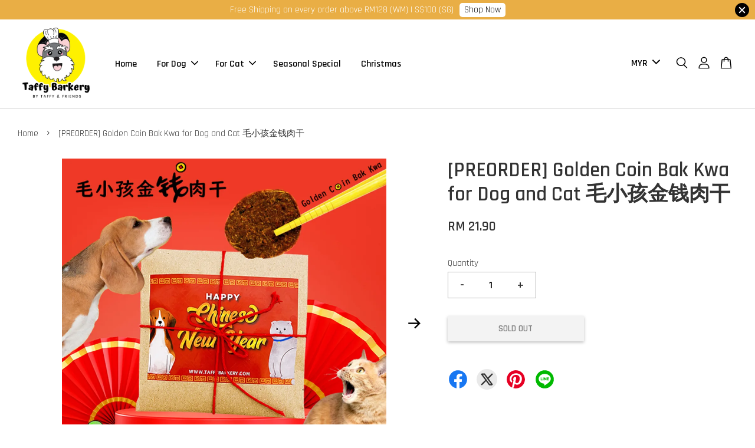

--- FILE ---
content_type: application/x-javascript
request_url: https://taffybarkery.com/assets/currencies.js
body_size: -77
content:
var Currency = { rates: {"MYR":1.0,"SGD":0.36,}, convert: function(amount, from, to) { return (amount / this.rates[from]) * this.rates[to]; } }